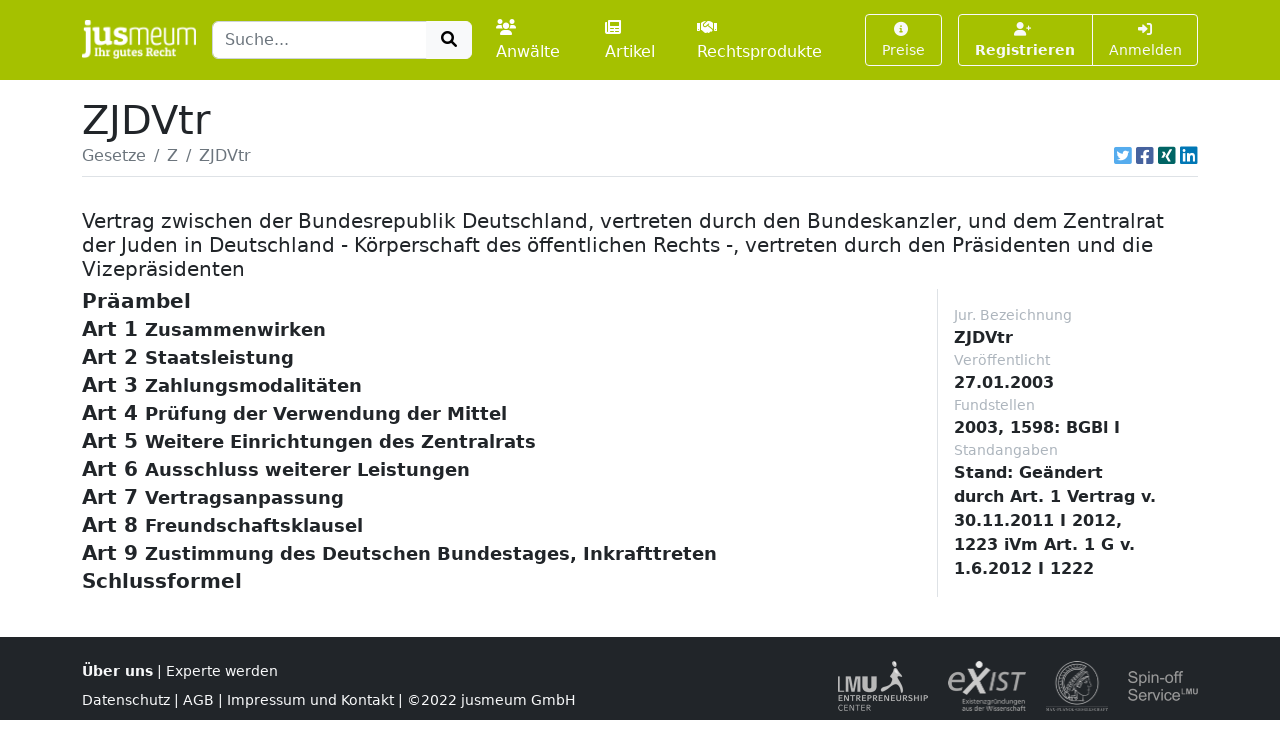

--- FILE ---
content_type: text/html; charset=UTF-8
request_url: https://www.jusmeum.de/gesetz/zjdvtr/Art9
body_size: 5090
content:
<!doctype html>
<html lang="de">
  <head>
    <title>ZJDVtr</title>
    <meta charset="utf-8">
    <meta name="viewport" content="width=device-width, initial-scale=1">
<meta name="description" content="ZJDVtr und alle anderen deutschen Bundesgesetze jeweils in der aktuellen Fassung online lesen und durchsuchen.">
      <meta name="robots" content="noindex, nofollow">
        <link href="/css/styles.min.css?cb=2" rel="stylesheet">
  
  </head>
  <body>
    <header class="sticky-top" style="top:0 !important;z-index:1030;">
          <nav id="navbar-one" class="navbar navbar-expand-lg navbar-dark bg-primary">
    <div class="container">
      <a class="navbar-brand pt-1" href="/">
        <img class="img-fluid" src="/images/logos/logo-white-claim.png" style="max-height:40px;" alt="jusmeum - Ihr gutes Recht">
      </a>
      <form id="global-search-form" class="" role="search" data-ac-url="/suche" action="/suche" method="GET">
        <div class="input-group">
          <input type="text" id="q" name="q" placeholder="Suche..." accesskey="s" autocomplete="off" class="flex-grow-1 form-control" />
          <button type="submit" class="btn btn-light">
            <i class="fa fa-search fa-fw"></i>
          </button>
        </div>
         <input type="hidden" id="t" name="t" value="_" />
      </form>
      <div class="navbar-nav ps-3">
                <a class="nav-link " href="/anwaelte">
          <i class="fa fa-users me-1"></i>Anwälte
        </a>
        <a class="nav-link px-3 " href="/artikel">
          <i class="fa fa-newspaper me-1"></i>Artikel
        </a>
        <a class="nav-link " href="/rechtsprodukte">
          <i class="fa fa-handshake me-1"></i>Rechtsprodukte
        </a>
              </div>
      <button class="btn btn-outline-light navbar-toggler" type="button" data-bs-toggle="collapse" data-bs-target="#navbar-top-main" aria-controls="navbar-top-main" aria-expanded="false" aria-label="Toggle navigation">
        <span class="navbar-toggler-icon d-none"></span>
        <i class="fa fa-bars"></i>
      </button>
      <div id="navbar-top-main" class="collapse navbar-collapse h-100">
        <div class="navbar-nav ms-auto">
          
        <div class="ms-3">
      <a class="btn btn-outline-light btn-sm " href="/produkte">
        <i class="fa fa-info-circle me-1"></i>Preise
      </a>
    </div>
    <div class="ms-3">
      <div class="btn-group">
      <a class="btn btn-outline-light btn-sm fw-bold " tabindex="1" role="button" href="/auth/register">
        <i class="fa fa-user-plus me-1"></i>Registrieren
      </a>
      <a class="btn btn-outline-light btn-sm " tabindex="2" role="button" href="/login?referer=https://www.jusmeum.de/gesetz/zjdvtr/Art9" data-toggle="dynamic-modal">
        <i class="fa fa-right-to-bracket"></i> Anmelden
      </a>
      </div>
    </div>
  


        </div>
      </div>
    </div>
  </nav>

    </header>
            
    
    <main class="container py-3" style="min-height:75vh;">
        <section class="">
    <div class="">
    <h1 class="mb-0">ZJDVtr</h1>
    </div>
                <div class="border-bottom d-flex align-items-center pb-2">
                <nav aria-label="breadcrumb" class="flex-grow-1">
                    <ol class="breadcrumb">
                                                                                    <li class="breadcrumb-item">
                                    <a href="/gesetze" class="link-secondary">
                                        Gesetze
                                    </a>
                                </li>
                                                                                                                <li class="breadcrumb-item">
                                    <a href="/gesetze?char=Z" class="link-secondary">
                                        Z
                                    </a>
                                </li>
                                                                                                                <li class="breadcrumb-item active text-secondary text-truncate" style="max-width:33%;" aria-current="page">
                                    ZJDVtr
                                </li>
                                                                        </ol>
                </nav>
                                    <div class="ms-auto">
                                  

            <div class="d-inline-flex">
                                <a class="ms-1 text-brand-twitter" href="javascript:;" data-share="window-open" data-width="600" data-height="300" data-url="https://twitter.com/intent/tweet?text=ZJDVtr&url=https%3A%2F%2Fwww.jusmeum.de%2Fgesetz%2Fzjdvtr%2FArt9" title="Auf Twitter teilen">
                    <i class="fab fa-twitter-square fa-lg"></i>
                </a>
                <a class="ms-1 text-brand-facebook" href="javascript:;" data-share="window-open" data-wwidth="800" data-height="400" data-url="http://www.facebook.com/sharer.php?u=https%3A%2F%2Fwww.jusmeum.de%2Fgesetz%2Fzjdvtr%2FArt9" title="Auf Facebook teilen">
                    <i class="fab fa-facebook-square fa-lg"></i>
                </a>
                <a class="ms-1 text-brand-xing" href="javascript:;" data-share="window-open" data-width="600" data-height="450" data-url="https://www.xing.com/app/user?op=share;url=https%3A%2F%2Fwww.jusmeum.de%2Fgesetz%2Fzjdvtr%2FArt9" title="Auf XING teilen">
                    <i class="fab fa-xing-square fa-lg"></i>
                </a>
                <a class="ms-1 text-brand-linkedin" href="javascript:;" data-share="window-open" data-width="500" data-height="600" data-url="https://www.linkedin.com/sharing/share-offsite/?url=https%3A%2F%2Fwww.jusmeum.de%2Fgesetz%2Fzjdvtr%2FArt9" title="Auf LinkedIn teilen">
                    <i class="fab fa-linkedin fa-lg"></i>
                </a>
            </div>
            
        </div>
                            </div>
        
    <div id="law" class="py-4">
      <h2></h2>
      <h3 class="h5">Vertrag zwischen der Bundesrepublik Deutschland, vertreten durch den Bundeskanzler, und dem Zentralrat der Juden in Deutschland - Körperschaft des öffentlichen Rechts -, vertreten durch den Präsidenten und die Vizepräsidenten</h3>
      <div class="row">
        <div class="col-md-9">
            
    
              
    
      
    
        <div id="Präambel" class="law-norm">
      <div class="sticky-top bg-white" style="top:160px;z-index:0;">
        <div class="law-norm-title pb-1">
          <h4 class="h5 mb-0">
            <a class="law-norm-title-link text-reset fw-bold collapsed" data-searchable data-bs-toggle="collapse" href="#law-norm-105904-children">
              <span>Präambel</span>
              <small></small>
            </a>
          </h4>
        </div>
      </div>
      <div id="law-norm-105904-children" class="collapse law-norm-children">
                  <div class="border-start border-primary ms-1">
            <div class="law-norm-text px-3 py-2" data-searchable>
               <p>Im Bewusstsein der besonderen geschichtlichen Verantwortung des deutschen Volkes f&#xFC;r das j&#xFC;dische Leben in Deutschland, angesichts des unermesslichen Leides, das die j&#xFC;dische Bev&#xF6;lkerung in den Jahren 1933 bis 1945 erdulden musste, geleitet von dem Wunsch, den Wiederaufbau j&#xFC;dischen Lebens in Deutschland zu f&#xF6;rdern und das freundschaftliche Verh&#xE4;ltnis zu der j&#xFC;dischen Glaubensgemeinschaft zu verfestigen und zu vertiefen, schlie&#xDF;t die Bundesrepublik Deutschland mit dem Zentralrat der Juden in Deutschland folgenden Vertrag:</p>

            </div>
          </div>
        
              </div>
    </div>


  

        
    
      
    
        <div id="Art1" class="law-norm">
      <div class="sticky-top bg-white" style="top:160px;z-index:1;">
        <div class="law-norm-title pb-1">
          <h4 class="h5 mb-0">
            <a class="law-norm-title-link text-reset fw-bold collapsed" data-searchable data-bs-toggle="collapse" href="#law-norm-105905-children">
              <span>Art 1</span>
              <small>Zusammenwirken</small>
            </a>
          </h4>
        </div>
      </div>
      <div id="law-norm-105905-children" class="collapse law-norm-children">
                  <div class="border-start border-primary ms-1">
            <div class="law-norm-text px-3 py-2" data-searchable>
               <p>Die Bundesregierung und der Zentralrat der Juden in Deutschland, K&#xF6;rperschaft des &#xF6;ffentlichen Rechts, der nach seinem Selbstverst&#xE4;ndnis f&#xFC;r alle Richtungen innerhalb des Judentums offen ist, vereinbaren eine kontinuierliche und partnerschaftliche Zusammenarbeit in den Bereichen, die die gemeinsamen Interessen ber&#xFC;hren und in der Zust&#xE4;ndigkeit der Bundesregierung liegen. Die Bundesregierung wird zur Erhaltung und Pflege des deutsch-j&#xFC;dischen Kulturerbes, zum Aufbau einer j&#xFC;dischen Gemeinschaft und zu den integrationspolitischen und sozialen Aufgaben des Zentralrats in Deutschland beitragen. Dazu wird sie den Zentralrat der Juden in Deutschland bei der Erf&#xFC;llung seiner &#xFC;berregionalen Aufgaben sowie den Kosten seiner Verwaltung finanziell unterst&#xFC;tzen.</p>

            </div>
          </div>
        
              </div>
    </div>


  

        
    
      
    
        <div id="Art2" class="law-norm">
      <div class="sticky-top bg-white" style="top:160px;z-index:2;">
        <div class="law-norm-title pb-1">
          <h4 class="h5 mb-0">
            <a class="law-norm-title-link text-reset fw-bold collapsed" data-searchable data-bs-toggle="collapse" href="#law-norm-105906-children">
              <span>Art 2</span>
              <small>Staatsleistung</small>
            </a>
          </h4>
        </div>
      </div>
      <div id="law-norm-105906-children" class="collapse law-norm-children">
                  <div class="border-start border-primary ms-1">
            <div class="law-norm-text px-3 py-2" data-searchable>
               <p>(1) Zu den in Artikel 1 genannten Zwecken zahlt die Bundesrepublik Deutschland an den Zentralrat der Juden in Deutschland j&#xE4;hrlich einen Betrag von 10&#xA0;000&#xA0;000 Euro, beginnend &#x2013; unabh&#xE4;ngig vom lnkrafttreten des Vertrages &#x2013; mit dem Haushaltsjahr 2012.</p><p>(2) Die Vertragsschlie&#xDF;enden werden sich nach Ablauf von jeweils f&#xFC;nf Jahren - beginnend im Jahr 2008 - hinsichtlich einer Anpassung der Leistung nach Absatz 1 verst&#xE4;ndigen. Sie sind sich dar&#xFC;ber einig, dass die Entwicklung der Zahl der vom Zentralrat repr&#xE4;sentierten Gemeindemitglieder ein wichtiges Kriterium bei der Berechnung der Leistungsanpassung darstellt.</p>

            </div>
          </div>
        
              </div>
    </div>


  

        
    
      
    
        <div id="Art3" class="law-norm">
      <div class="sticky-top bg-white" style="top:160px;z-index:3;">
        <div class="law-norm-title pb-1">
          <h4 class="h5 mb-0">
            <a class="law-norm-title-link text-reset fw-bold collapsed" data-searchable data-bs-toggle="collapse" href="#law-norm-105907-children">
              <span>Art 3</span>
              <small>Zahlungsmodalitäten</small>
            </a>
          </h4>
        </div>
      </div>
      <div id="law-norm-105907-children" class="collapse law-norm-children">
                  <div class="border-start border-primary ms-1">
            <div class="law-norm-text px-3 py-2" data-searchable>
               <p>Die Leistung wird 2003 in einer Summe, ab 2004 mit je einem Viertel des Jahresbetrages jeweils zum 15. Februar, 15. Mai, 15. August und 15. November gezahlt.</p>

            </div>
          </div>
        
              </div>
    </div>


  

        
    
      
    
        <div id="Art4" class="law-norm">
      <div class="sticky-top bg-white" style="top:160px;z-index:4;">
        <div class="law-norm-title pb-1">
          <h4 class="h5 mb-0">
            <a class="law-norm-title-link text-reset fw-bold collapsed" data-searchable data-bs-toggle="collapse" href="#law-norm-105908-children">
              <span>Art 4</span>
              <small>Prüfung der Verwendung der Mittel</small>
            </a>
          </h4>
        </div>
      </div>
      <div id="law-norm-105908-children" class="collapse law-norm-children">
                  <div class="border-start border-primary ms-1">
            <div class="law-norm-text px-3 py-2" data-searchable>
               <p>Der Zentralrat der Juden in Deutschland weist die Verwendung der Zahlung j&#xE4;hrlich durch eine von einem unabh&#xE4;ngigen vereidigten Wirtschaftspr&#xFC;fer gepr&#xFC;fte Rechnung nach. Die Rechnung und der Bericht des Wirtschaftspr&#xFC;fers sind der Bundesregierung vorzulegen.</p>

            </div>
          </div>
        
              </div>
    </div>


  

        
    
      
    
        <div id="Art5" class="law-norm">
      <div class="sticky-top bg-white" style="top:160px;z-index:5;">
        <div class="law-norm-title pb-1">
          <h4 class="h5 mb-0">
            <a class="law-norm-title-link text-reset fw-bold collapsed" data-searchable data-bs-toggle="collapse" href="#law-norm-105909-children">
              <span>Art 5</span>
              <small>Weitere Einrichtungen des Zentralrats</small>
            </a>
          </h4>
        </div>
      </div>
      <div id="law-norm-105909-children" class="collapse law-norm-children">
                  <div class="border-start border-primary ms-1">
            <div class="law-norm-text px-3 py-2" data-searchable>
               <p>(1) Der Bund wird dar&#xFC;ber hinaus auch zuk&#xFC;nftig die bisher gef&#xF6;rderten Einrichtungen des Zentralrats der Juden in Deutschland - Hochschule f&#xFC;r J&#xFC;dische Studien und Zentralarchiv zur Erforschung der Geschichte der Juden in Deutschland, beide mit Sitz in Heidelberg - auf freiwilliger Basis unterst&#xFC;tzen.</p><p>(2) Die F&#xF6;rderung der Hochschule f&#xFC;r J&#xFC;dische Studien erfolgt derzeit mit einem Bundesanteil von 30 Prozent im Einvernehmen mit den L&#xE4;ndern.</p><p>(3) Das Zentralarchiv wird vom Bund institutionell gef&#xF6;rdert auf der Grundlage der vorgelegten Wirtschaftspl&#xE4;ne.</p><p>(4) In beiden F&#xE4;llen handelt es sich um vom Bund j&#xE4;hrlich festzulegende Zuwendungen im Sinne des Bundeshaushaltsrechts nach den Vorgaben des Haushaltsgesetzgebers.</p> 

            </div>
          </div>
        
              </div>
    </div>


  

        
    
      
    
        <div id="Art6" class="law-norm">
      <div class="sticky-top bg-white" style="top:160px;z-index:6;">
        <div class="law-norm-title pb-1">
          <h4 class="h5 mb-0">
            <a class="law-norm-title-link text-reset fw-bold collapsed" data-searchable data-bs-toggle="collapse" href="#law-norm-105910-children">
              <span>Art 6</span>
              <small>Ausschluss weiterer Leistungen</small>
            </a>
          </h4>
        </div>
      </div>
      <div id="law-norm-105910-children" class="collapse law-norm-children">
                  <div class="border-start border-primary ms-1">
            <div class="law-norm-text px-3 py-2" data-searchable>
               <p>(1) Der Zentralrat der Juden in Deutschland wird &#xFC;ber die in Artikel 2 und 5 gew&#xE4;hrten Leistungen hinaus keine weiteren finanziellen Forderungen an die Bundesrepublik Deutschland herantragen.</p><p>(2) Auf besonderer Grundlage m&#xF6;gliche oder bestehende Leistungen an die j&#xFC;dische Gemeinschaft auf Bundesebene bleiben durch diesen Vertrag unber&#xFC;hrt, insbesondere staatliche Leistungen f&#xFC;r die Integration j&#xFC;discher Zuwanderer aus den GUS-Staaten und f&#xFC;r die Pflege verwaister j&#xFC;discher Friedh&#xF6;fe auf der Grundlage der Vereinbarung zwischen dem Bund und den L&#xE4;ndern vom 21. Juni 1957.</p> 

            </div>
          </div>
        
              </div>
    </div>


  

        
    
      
    
        <div id="Art7" class="law-norm">
      <div class="sticky-top bg-white" style="top:160px;z-index:7;">
        <div class="law-norm-title pb-1">
          <h4 class="h5 mb-0">
            <a class="law-norm-title-link text-reset fw-bold collapsed" data-searchable data-bs-toggle="collapse" href="#law-norm-105911-children">
              <span>Art 7</span>
              <small>Vertragsanpassung</small>
            </a>
          </h4>
        </div>
      </div>
      <div id="law-norm-105911-children" class="collapse law-norm-children">
                  <div class="border-start border-primary ms-1">
            <div class="law-norm-text px-3 py-2" data-searchable>
               <p>Die Vertragsschlie&#xDF;enden sind sich bewusst, dass die Festlegung der finanziellen Leistungen dieses Vertrages auf der Grundlage der derzeitigen Verh&#xE4;ltnisse erfolgt. Bei einer wesentlichen Ver&#xE4;nderung der Verh&#xE4;ltnisse werden sich die Vertragsschlie&#xDF;enden um eine angemessene Anpassung bem&#xFC;hen.</p>

            </div>
          </div>
        
              </div>
    </div>


  

        
    
      
    
        <div id="Art8" class="law-norm">
      <div class="sticky-top bg-white" style="top:160px;z-index:8;">
        <div class="law-norm-title pb-1">
          <h4 class="h5 mb-0">
            <a class="law-norm-title-link text-reset fw-bold collapsed" data-searchable data-bs-toggle="collapse" href="#law-norm-105912-children">
              <span>Art 8</span>
              <small>Freundschaftsklausel</small>
            </a>
          </h4>
        </div>
      </div>
      <div id="law-norm-105912-children" class="collapse law-norm-children">
                  <div class="border-start border-primary ms-1">
            <div class="law-norm-text px-3 py-2" data-searchable>
               <p>Die Vertragsschlie&#xDF;enden werden etwa in Zukunft auftretende Meinungsverschiedenheiten &#xFC;ber die Auslegung dieses Vertrages in freundschaftlicher Weise beseitigen.</p>

            </div>
          </div>
        
              </div>
    </div>


  

        
    
      
    
        <div id="Art9" class="law-norm">
      <div class="sticky-top bg-white" style="top:160px;z-index:9;">
        <div class="law-norm-title pb-1">
          <h4 class="h5 mb-0">
            <a class="law-norm-title-link text-reset fw-bold collapsed" data-searchable data-bs-toggle="collapse" href="#law-norm-105913-children">
              <span>Art 9</span>
              <small>Zustimmung des Deutschen Bundestages, Inkrafttreten</small>
            </a>
          </h4>
        </div>
      </div>
      <div id="law-norm-105913-children" class="collapse law-norm-children">
                  <div class="border-start border-primary ms-1">
            <div class="law-norm-text px-3 py-2" data-searchable>
               <p>(1) Der Vertrag bedarf der Zustimmung des Deutschen Bundestages durch ein Bundesgesetz.</p><p>(2) Er tritt am Tag des Inkrafttretens des Gesetzes, mit dem diesem Vertrag zugestimmt wird, in Kraft.</p> 

            </div>
          </div>
        
              </div>
    </div>


  

        
    
      
    
        <div id="Schlussformel" class="law-norm">
      <div class="sticky-top bg-white" style="top:160px;z-index:10;">
        <div class="law-norm-title pb-1">
          <h4 class="h5 mb-0">
            <a class="law-norm-title-link text-reset fw-bold collapsed" data-searchable data-bs-toggle="collapse" href="#law-norm-105914-children">
              <span>Schlussformel</span>
              <small></small>
            </a>
          </h4>
        </div>
      </div>
      <div id="law-norm-105914-children" class="collapse law-norm-children">
                  <div class="border-start border-primary ms-1">
            <div class="law-norm-text px-3 py-2" data-searchable>
               <p> <table frame="none" tocentry="%yes;">
 
 
 
 
 <tr>
 <td align="center" valign="top">F&#xFC;r die Bundesrepublik Deutschland</td>
 <td align="center" valign="top">F&#xFC;r den Zentralrat der Juden in Deutschland K.d.&#xF6;.R.</td>
 </tr>
 <tr>
 <td align="center" valign="top">...</td>
 <td align="center" valign="top">...</td>
 </tr>
 <tr>
 <td align="center" valign="top">&#xA0;Bundeskanzler</td>
 <td align="center" valign="top">Pr&#xE4;sident</td>
 </tr>
 <tr>
 <td align="left" valign="top">&#xA0;</td>
 <td align="center" valign="top">...</td>
 </tr>
 <tr>
 <td align="left" valign="top">&#xA0;</td>
 <td align="center" valign="top">Vizepr&#xE4;sidentin</td>
 </tr>
 <tr>
 <td align="left" valign="top">&#xA0;</td>
 <td align="center" valign="top">...</td>
 </tr>
 <tr>
 <td align="left" valign="top">&#xA0;</td>
 <td align="center" valign="top">Vizepr&#xE4;sident</td>
 </tr>
 
 
 </table> </p>

            </div>
          </div>
        
              </div>
    </div>


  

  
  

        </div>
        <div class="col-md-3">
          <div class="sticky-top border-start p-3">
                              <div class="me-4">
      <div class="small text-muted">Jur. Bezeichnung</div>
      <div class="fw-bold">ZJDVtr</div>
    </div>
  
              
                        <div class="me-4">
      <div class="small text-muted">Veröffentlicht</div>
      <div class="fw-bold">27.01.2003</div>
    </div>
  
  
                  
                        <div class="me-4">
      <div class="small text-muted">Fundstellen</div>
      <div class="fw-bold">2003, 1598: BGBl I<br></div>
    </div>
  
  
                  
                        <div class="me-4">
      <div class="small text-muted">Standangaben</div>
      <div class="fw-bold">Stand: Geändert durch Art. 1 Vertrag v. 30.11.2011 I 2012, 1223 iVm Art. 1 G v. 1.6.2012 I 1222<br></div>
    </div>
  
  

                      </div>
        </div>
      </div>
    </div>
  </section>
    </main>
    <footer class="footer">
      <div class="container">
        <div class="row">
          <div class="col-md-6">
            <div class="">
              <a class="fw-bold" href="/ueber-uns">Über uns</a> |
              <a href="/experte-werden">Experte werden</a>
                          </div>
            <div class="mt-2">
              <a href="/datenschutz">Datenschutz</a> |
              <a href="/agb">AGB</a> |
              <a href="/impressum">Impressum und Kontakt</a> |
              &copy;2022 jusmeum GmbH
            </div>
          </div>
          <div class="col-md-6 text-end">
            <div class="supporters">
              <img class="ms-3" src="/images/modules/layout/supporter_lmu_min.png" height="50" width="90" title="Existenzgründungen aus der Wissenschaft" alt="Existenzgründungen aus der Wissenschaft">
              <img class="ms-3" src="/images/modules/layout/supporter_exist_min.png" height="50" width="78" title="EXIST" alt="Unterstützer-Bild EXIST">
              <img class="ms-3" src="/images/modules/layout/supporter_mpi_min.png" height="50" width="62" title="MPI" alt="Unterstützer-Bild MPI">
              <img class="ms-3" src="/images/modules/layout/supporter_spinoff_min.png" height="30" width="70" title="Spinn-Off" alt="Unterstützer-Bild Spinn-Off">
            </div>
          </div>
        </div>
      </div>
    </footer>
          <script>
    var onuo = {
      admin: null
    };
  </script>
    <script src="/js/scripts.min.js?cb=2"></script>
  
      </body>
</html>
